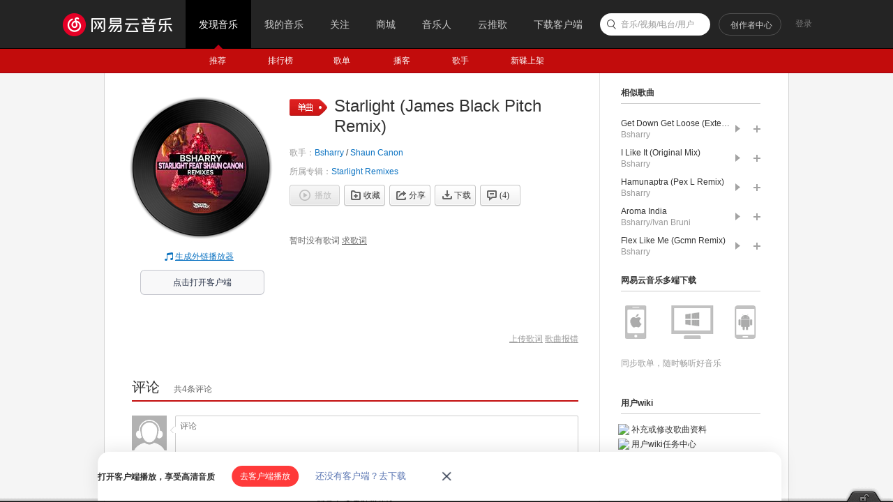

--- FILE ---
content_type: application/javascript
request_url: https://fp-upload.dun.163.com/v2/js/d
body_size: 188
content:
{"code":200,"data":{"dt":"3R2DAruoaqtEBxVQFFKGnqOz89zLASFj","st":1768953655366,"tid":"Zhy5RAYF3XlAUgFUURKGi/fz4tiPVTRy"},"msg":"ok"}

--- FILE ---
content_type: application/javascript
request_url: https://fp-upload.dun.163.com/v2/js/d
body_size: 185
content:
{"code":200,"data":{"dt":"pvcmc2L1iVhEAhFBFEfWzqby452IqM9t","st":1768953654968,"tid":"w7nWxF9fUfRFR1VEBVbHj/K24p3dvcso"},"msg":"ok"}